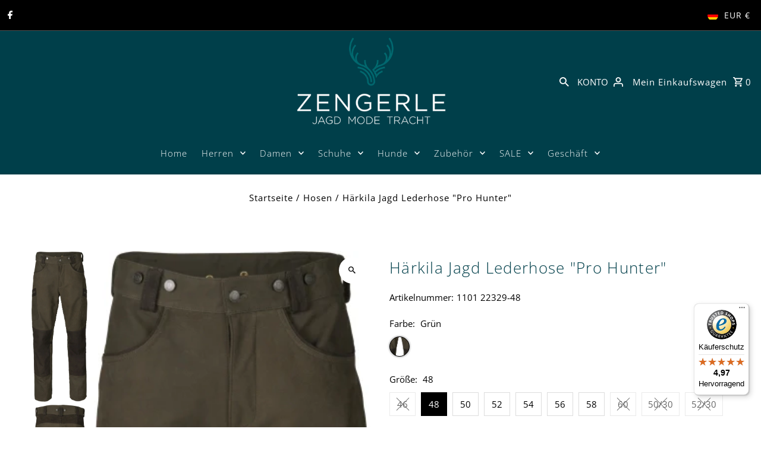

--- FILE ---
content_type: text/javascript; charset=utf-8
request_url: https://jagdundtrachten.de/products/wrap.js
body_size: 935
content:
{"id":9794114126090,"title":"Geschenkverpackung","handle":"wrap","description":"\u003cp\u003eAlle unsere Artikel werden mit Liebe und Sorgfalt in hochwertiges Geschenkpapier verpackt, bevor sie sicher für den Versand vorbereitet werden. So kommt jedes Stück nicht nur unversehrt, sondern auch stilvoll bei Ihnen an – perfekt für besondere Anlässe oder als Geschenk für Ihre Liebsten.\u003c\/p\u003e","published_at":"2024-11-08T11:20:38+01:00","created_at":"2024-11-08T10:42:31+01:00","vendor":"Gift","type":"Gift","tags":["AVX"],"price":299,"price_min":299,"price_max":299,"available":true,"price_varies":false,"compare_at_price":null,"compare_at_price_min":0,"compare_at_price_max":0,"compare_at_price_varies":false,"variants":[{"id":50296352047370,"title":"Neutrale Geschenkverpackung","option1":"Neutrale Geschenkverpackung","option2":null,"option3":null,"sku":null,"requires_shipping":true,"taxable":true,"featured_image":{"id":51383791616266,"product_id":9794114126090,"position":1,"created_at":"2024-11-18T15:37:06+01:00","updated_at":"2024-11-18T15:37:06+01:00","alt":null,"width":508,"height":486,"src":"https:\/\/cdn.shopify.com\/s\/files\/1\/0271\/1627\/3728\/files\/1731940494319_91eefee0-1e7d-4b8f-b2ce-94db61797504.jpg?v=1731940626","variant_ids":[50296352047370]},"available":true,"name":"Geschenkverpackung - Neutrale Geschenkverpackung","public_title":"Neutrale Geschenkverpackung","options":["Neutrale Geschenkverpackung"],"price":299,"weight":0,"compare_at_price":null,"inventory_management":null,"barcode":"52047370","featured_media":{"alt":null,"id":43103208997130,"position":1,"preview_image":{"aspect_ratio":1.045,"height":486,"width":508,"src":"https:\/\/cdn.shopify.com\/s\/files\/1\/0271\/1627\/3728\/files\/1731940494319_91eefee0-1e7d-4b8f-b2ce-94db61797504.jpg?v=1731940626"}},"requires_selling_plan":false,"selling_plan_allocations":[]},{"id":52120127111434,"title":"Weihnachtliche Geschenkverpackung","option1":"Weihnachtliche Geschenkverpackung","option2":null,"option3":null,"sku":null,"requires_shipping":true,"taxable":true,"featured_image":{"id":51383791649034,"product_id":9794114126090,"position":2,"created_at":"2024-11-18T15:37:06+01:00","updated_at":"2024-11-18T15:37:06+01:00","alt":null,"width":487,"height":486,"src":"https:\/\/cdn.shopify.com\/s\/files\/1\/0271\/1627\/3728\/files\/1731940475076.jpg?v=1731940626","variant_ids":[52120127111434]},"available":true,"name":"Geschenkverpackung - Weihnachtliche Geschenkverpackung","public_title":"Weihnachtliche Geschenkverpackung","options":["Weihnachtliche Geschenkverpackung"],"price":299,"weight":0,"compare_at_price":null,"inventory_management":null,"barcode":"","featured_media":{"alt":null,"id":43103209029898,"position":2,"preview_image":{"aspect_ratio":1.002,"height":486,"width":487,"src":"https:\/\/cdn.shopify.com\/s\/files\/1\/0271\/1627\/3728\/files\/1731940475076.jpg?v=1731940626"}},"requires_selling_plan":false,"selling_plan_allocations":[]},{"id":50296352080138,"title":"Geschenkverpackung für Kinder","option1":"Geschenkverpackung für Kinder","option2":null,"option3":null,"sku":"","requires_shipping":true,"taxable":true,"featured_image":{"id":54470024757514,"product_id":9794114126090,"position":5,"created_at":"2025-04-07T10:22:42+02:00","updated_at":"2025-04-07T10:22:45+02:00","alt":null,"width":400,"height":400,"src":"https:\/\/cdn.shopify.com\/s\/files\/1\/0271\/1627\/3728\/files\/Geschenk_Bild_2.png?v=1744014165","variant_ids":[50296352080138]},"available":true,"name":"Geschenkverpackung - Geschenkverpackung für Kinder","public_title":"Geschenkverpackung für Kinder","options":["Geschenkverpackung für Kinder"],"price":299,"weight":0,"compare_at_price":null,"inventory_management":null,"barcode":"52080138","featured_media":{"alt":null,"id":45029039505674,"position":5,"preview_image":{"aspect_ratio":1.0,"height":400,"width":400,"src":"https:\/\/cdn.shopify.com\/s\/files\/1\/0271\/1627\/3728\/files\/Geschenk_Bild_2.png?v=1744014165"}},"requires_selling_plan":false,"selling_plan_allocations":[]},{"id":51012810375434,"title":"Geschenkverpackung für IHN","option1":"Geschenkverpackung für IHN","option2":null,"option3":null,"sku":"","requires_shipping":true,"taxable":true,"featured_image":{"id":54469975802122,"product_id":9794114126090,"position":3,"created_at":"2025-04-07T10:19:53+02:00","updated_at":"2025-04-07T10:19:53+02:00","alt":null,"width":400,"height":400,"src":"https:\/\/cdn.shopify.com\/s\/files\/1\/0271\/1627\/3728\/files\/Geschenk_Bild_5.png?v=1744013993","variant_ids":[51012810375434]},"available":true,"name":"Geschenkverpackung - Geschenkverpackung für IHN","public_title":"Geschenkverpackung für IHN","options":["Geschenkverpackung für IHN"],"price":299,"weight":0,"compare_at_price":null,"inventory_management":null,"barcode":"10375434","featured_media":{"alt":null,"id":45029009522954,"position":3,"preview_image":{"aspect_ratio":1.0,"height":400,"width":400,"src":"https:\/\/cdn.shopify.com\/s\/files\/1\/0271\/1627\/3728\/files\/Geschenk_Bild_5.png?v=1744013993"}},"requires_selling_plan":false,"selling_plan_allocations":[]},{"id":51012819812618,"title":"Geschenkverpackung für SIE","option1":"Geschenkverpackung für SIE","option2":null,"option3":null,"sku":"","requires_shipping":true,"taxable":true,"featured_image":{"id":54470008045834,"product_id":9794114126090,"position":4,"created_at":"2025-04-07T10:21:45+02:00","updated_at":"2025-04-07T10:21:45+02:00","alt":null,"width":400,"height":400,"src":"https:\/\/cdn.shopify.com\/s\/files\/1\/0271\/1627\/3728\/files\/Geschenk_Bild_4.png?v=1744014105","variant_ids":[51012819812618]},"available":true,"name":"Geschenkverpackung - Geschenkverpackung für SIE","public_title":"Geschenkverpackung für SIE","options":["Geschenkverpackung für SIE"],"price":299,"weight":0,"compare_at_price":null,"inventory_management":null,"barcode":"19812618","featured_media":{"alt":null,"id":45029029708042,"position":4,"preview_image":{"aspect_ratio":1.0,"height":400,"width":400,"src":"https:\/\/cdn.shopify.com\/s\/files\/1\/0271\/1627\/3728\/files\/Geschenk_Bild_4.png?v=1744014105"}},"requires_selling_plan":false,"selling_plan_allocations":[]}],"images":["\/\/cdn.shopify.com\/s\/files\/1\/0271\/1627\/3728\/files\/1731940494319_91eefee0-1e7d-4b8f-b2ce-94db61797504.jpg?v=1731940626","\/\/cdn.shopify.com\/s\/files\/1\/0271\/1627\/3728\/files\/1731940475076.jpg?v=1731940626","\/\/cdn.shopify.com\/s\/files\/1\/0271\/1627\/3728\/files\/Geschenk_Bild_5.png?v=1744013993","\/\/cdn.shopify.com\/s\/files\/1\/0271\/1627\/3728\/files\/Geschenk_Bild_4.png?v=1744014105","\/\/cdn.shopify.com\/s\/files\/1\/0271\/1627\/3728\/files\/Geschenk_Bild_2.png?v=1744014165"],"featured_image":"\/\/cdn.shopify.com\/s\/files\/1\/0271\/1627\/3728\/files\/1731940494319_91eefee0-1e7d-4b8f-b2ce-94db61797504.jpg?v=1731940626","options":[{"name":"Title","position":1,"values":["Neutrale Geschenkverpackung","Weihnachtliche Geschenkverpackung","Geschenkverpackung für Kinder","Geschenkverpackung für IHN","Geschenkverpackung für SIE"]}],"url":"\/products\/wrap","media":[{"alt":null,"id":43103208997130,"position":1,"preview_image":{"aspect_ratio":1.045,"height":486,"width":508,"src":"https:\/\/cdn.shopify.com\/s\/files\/1\/0271\/1627\/3728\/files\/1731940494319_91eefee0-1e7d-4b8f-b2ce-94db61797504.jpg?v=1731940626"},"aspect_ratio":1.045,"height":486,"media_type":"image","src":"https:\/\/cdn.shopify.com\/s\/files\/1\/0271\/1627\/3728\/files\/1731940494319_91eefee0-1e7d-4b8f-b2ce-94db61797504.jpg?v=1731940626","width":508},{"alt":null,"id":43103209029898,"position":2,"preview_image":{"aspect_ratio":1.002,"height":486,"width":487,"src":"https:\/\/cdn.shopify.com\/s\/files\/1\/0271\/1627\/3728\/files\/1731940475076.jpg?v=1731940626"},"aspect_ratio":1.002,"height":486,"media_type":"image","src":"https:\/\/cdn.shopify.com\/s\/files\/1\/0271\/1627\/3728\/files\/1731940475076.jpg?v=1731940626","width":487},{"alt":null,"id":45029009522954,"position":3,"preview_image":{"aspect_ratio":1.0,"height":400,"width":400,"src":"https:\/\/cdn.shopify.com\/s\/files\/1\/0271\/1627\/3728\/files\/Geschenk_Bild_5.png?v=1744013993"},"aspect_ratio":1.0,"height":400,"media_type":"image","src":"https:\/\/cdn.shopify.com\/s\/files\/1\/0271\/1627\/3728\/files\/Geschenk_Bild_5.png?v=1744013993","width":400},{"alt":null,"id":45029029708042,"position":4,"preview_image":{"aspect_ratio":1.0,"height":400,"width":400,"src":"https:\/\/cdn.shopify.com\/s\/files\/1\/0271\/1627\/3728\/files\/Geschenk_Bild_4.png?v=1744014105"},"aspect_ratio":1.0,"height":400,"media_type":"image","src":"https:\/\/cdn.shopify.com\/s\/files\/1\/0271\/1627\/3728\/files\/Geschenk_Bild_4.png?v=1744014105","width":400},{"alt":null,"id":45029039505674,"position":5,"preview_image":{"aspect_ratio":1.0,"height":400,"width":400,"src":"https:\/\/cdn.shopify.com\/s\/files\/1\/0271\/1627\/3728\/files\/Geschenk_Bild_2.png?v=1744014165"},"aspect_ratio":1.0,"height":400,"media_type":"image","src":"https:\/\/cdn.shopify.com\/s\/files\/1\/0271\/1627\/3728\/files\/Geschenk_Bild_2.png?v=1744014165","width":400}],"requires_selling_plan":false,"selling_plan_groups":[]}

--- FILE ---
content_type: text/javascript
request_url: https://widgets.trustedshops.com/js/XC282F20D33BA14CBA159B13EC61CBE1A.js
body_size: 1502
content:
((e,t)=>{const a={shopInfo:{tsId:"XC282F20D33BA14CBA159B13EC61CBE1A",name:"Zengerle GmbH JAGD | MODE | TRACHT  |  jagdundtrachten.de",url:"jagdundtrachten.de",language:"de",targetMarket:"DEU",ratingVariant:"WIDGET",eTrustedIds:{accountId:"acc-403dbc96-6c9e-4f61-afed-e1f7e5379cc2",channelId:"chl-89c7e9f3-4603-4b77-8254-208216993d8c"},buyerProtection:{certificateType:"CLASSIC",certificateState:"PRODUCTION",mainProtectionCurrency:"EUR",classicProtectionAmount:100,maxProtectionDuration:30,plusProtectionAmount:2e4,basicProtectionAmount:100,firstCertified:"2023-12-28 13:57:41"},reviewSystem:{rating:{averageRating:4.97,averageRatingCount:115,overallRatingCount:220,distribution:{oneStar:0,twoStars:0,threeStars:0,fourStars:3,fiveStars:112}},reviews:[{average:5,buyerStatement:"Ganz toller und schneller Kauf.\nAlles war wie beschrieben und im Paket war noch eine kurze persönliche Nachricht, falls etwas nicht passen sollte. \nVielen herzlichen Dank",rawChangeDate:"2026-01-25T15:45:01.000Z",changeDate:"25.1.2026",transactionDate:"18.1.2026"},{average:5,buyerStatement:"Durchweg positive Erfahrung, schneller Versand, das Produkt kam wie bestellt und sorgfältig verpackt in gutem Zustand an",rawChangeDate:"2026-01-22T14:01:17.000Z",changeDate:"22.1.2026",transactionDate:"15.1.2026"},{average:5,buyerStatement:"Schnelle Lieferung, sehr guter Artikel, liebevolle Verpackung.",rawChangeDate:"2026-01-21T11:43:24.000Z",changeDate:"21.1.2026",transactionDate:"14.1.2026"}]},features:["SHOP_CONSUMER_MEMBERSHIP","GUARANTEE_RECOG_CLASSIC_INTEGRATION","MARS_REVIEWS","MARS_EVENTS","DISABLE_REVIEWREQUEST_SENDING","MARS_QUESTIONNAIRE","MARS_PUBLIC_QUESTIONNAIRE"],consentManagementType:"OFF",urls:{profileUrl:"https://www.trustedshops.de/bewertung/info_XC282F20D33BA14CBA159B13EC61CBE1A.html",profileUrlLegalSection:"https://www.trustedshops.de/bewertung/info_XC282F20D33BA14CBA159B13EC61CBE1A.html#legal-info",reviewLegalUrl:"https://help.etrusted.com/hc/de/articles/23970864566162"},contractStartDate:"2023-12-14 00:00:00",shopkeeper:{name:"Zengerle GmbH",street:"Am Werkhaus 8",country:"DE",city:"Weitnau",zip:"87480"},displayVariant:"full",variant:"full",twoLetterCountryCode:"DE"},"process.env":{STAGE:"prod"},externalConfig:{trustbadgeScriptUrl:"https://widgets.trustedshops.com/assets/trustbadge.js",cdnDomain:"widgets.trustedshops.com"},elementIdSuffix:"-98e3dadd90eb493088abdc5597a70810",buildTimestamp:"2026-01-31T05:54:35.650Z",buildStage:"prod"},r=a=>{const{trustbadgeScriptUrl:r}=a.externalConfig;let n=t.querySelector(`script[src="${r}"]`);n&&t.body.removeChild(n),n=t.createElement("script"),n.src=r,n.charset="utf-8",n.setAttribute("data-type","trustbadge-business-logic"),n.onerror=()=>{throw new Error(`The Trustbadge script could not be loaded from ${r}. Have you maybe selected an invalid TSID?`)},n.onload=()=>{e.trustbadge?.load(a)},t.body.appendChild(n)};"complete"===t.readyState?r(a):e.addEventListener("load",()=>{r(a)})})(window,document);